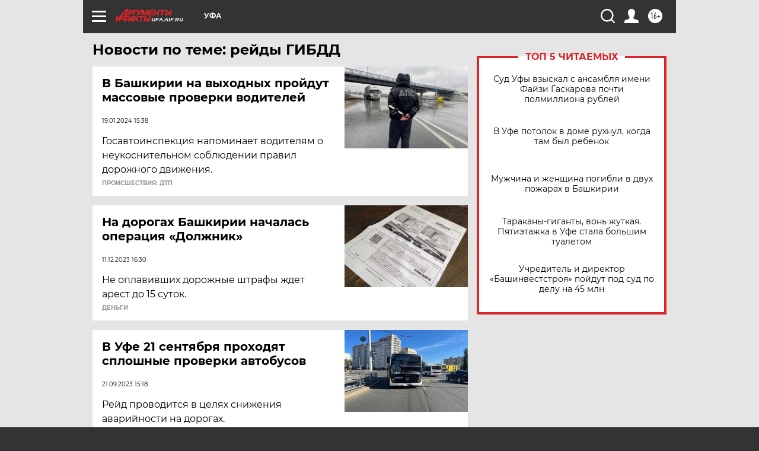

--- FILE ---
content_type: text/html; charset=UTF-8
request_url: https://ufa.aif.ru/tag/rjejdy_gibdd_190210
body_size: 17309
content:
<!DOCTYPE html>
<!--[if IE 8]><html class="ie8"> <![endif]-->
<!--[if gt IE 8]><!--><html lang="ru"> <!--<![endif]-->
<head>
    <!-- created_at 29-01-2026 20:39:40 -->
    <script>
        window.isIndexPage = 0;
        window.isMobileBrowser = 0;
        window.disableSidebarCut = 1;
        window.bannerDebugMode = 0;
    </script>

                
                                    <meta http-equiv="Content-Type" content="text/html; charset=utf-8" >
<meta name="format-detection" content="telephone=no" >
<meta name="viewport" content="width=device-width, user-scalable=no, initial-scale=1.0, maximum-scale=1.0, minimum-scale=1.0" >
<meta http-equiv="X-UA-Compatible" content="IE=edge,chrome=1" >
<meta name="HandheldFriendly" content="true" >
<meta name="format-detection" content="telephone=no" >
<meta name="theme-color" content="#ffffff" >
<meta name="description" content="рейды ГИБДД — самые актуальные и последние новости сегодня. Будьте в курсе главных свежих новостных событий дня и последнего часа, фото и видео репортажей на сайте Аргументы и Факты." >
<meta name="facebook-domain-verification" content="jiqbwww7rrqnwzjkizob7wrpmgmwq3" >
        <title>рейды ГИБДД — последние новости сегодня | АиФ Уфа</title>    <link rel="shortcut icon" type="image/x-icon" href="/favicon.ico" />
    <link rel="icon" type="image/svg+xml" href="/favicon.svg">
    
    <link rel="preload" href="/redesign2018/fonts/montserrat-v15-latin-ext_latin_cyrillic-ext_cyrillic-regular.woff2" as="font" type="font/woff2" crossorigin>
    <link rel="preload" href="/redesign2018/fonts/montserrat-v15-latin-ext_latin_cyrillic-ext_cyrillic-italic.woff2" as="font" type="font/woff2" crossorigin>
    <link rel="preload" href="/redesign2018/fonts/montserrat-v15-latin-ext_latin_cyrillic-ext_cyrillic-700.woff2" as="font" type="font/woff2" crossorigin>
    <link rel="preload" href="/redesign2018/fonts/montserrat-v15-latin-ext_latin_cyrillic-ext_cyrillic-700italic.woff2" as="font" type="font/woff2" crossorigin>
    <link rel="preload" href="/redesign2018/fonts/montserrat-v15-latin-ext_latin_cyrillic-ext_cyrillic-800.woff2" as="font" type="font/woff2" crossorigin>
    <link href="https://ufa.aif.ru/tag/rjejdy_gibdd_190210" rel="canonical" >
<link href="https://ufa.aif.ru/redesign2018/css/style.css?cba" media="all" rel="stylesheet" type="text/css" >
<link href="https://ufa.aif.ru/img/icon/apple_touch_icon_57x57.png?cba" rel="apple-touch-icon" sizes="57x57" >
<link href="https://ufa.aif.ru/img/icon/apple_touch_icon_114x114.png?cba" rel="apple-touch-icon" sizes="114x114" >
<link href="https://ufa.aif.ru/img/icon/apple_touch_icon_72x72.png?cba" rel="apple-touch-icon" sizes="72x72" >
<link href="https://ufa.aif.ru/img/icon/apple_touch_icon_144x144.png?cba" rel="apple-touch-icon" sizes="144x144" >
<link href="https://ufa.aif.ru/img/icon/apple-touch-icon.png?cba" rel="apple-touch-icon" sizes="180x180" >
<link href="https://ufa.aif.ru/img/icon/favicon-32x32.png?cba" rel="icon" type="image/png" sizes="32x32" >
<link href="https://ufa.aif.ru/img/icon/favicon-16x16.png?cba" rel="icon" type="image/png" sizes="16x16" >
<link href="https://ufa.aif.ru/img/manifest.json?cba" rel="manifest" >
<link href="https://ufa.aif.ru/img/safari-pinned-tab.svg?cba" rel="mask-icon" color="#d55b5b" >
<link href="https://ads.betweendigital.com" rel="preconnect" crossorigin="" >
        <script type="text/javascript">
    //<!--
    var isRedesignPage = true;    //-->
</script>
<script type="text/javascript" src="https://ufa.aif.ru/js/output/jquery.min.js?cba"></script>
<script type="text/javascript" src="https://ufa.aif.ru/js/output/header_scripts.js?cba"></script>
<script type="text/javascript">
    //<!--
    var _sf_startpt=(new Date()).getTime()    //-->
</script>
<script type="text/javascript" src="https://yastatic.net/s3/passport-sdk/autofill/v1/sdk-suggest-with-polyfills-latest.js?cba"></script>
<script type="text/javascript">
    //<!--
    window.YandexAuthParams = {"oauthQueryParams":{"client_id":"b104434ccf5a4638bdfe8a9101264f3c","response_type":"code","redirect_uri":"https:\/\/aif.ru\/oauth\/yandex\/callback"},"tokenPageOrigin":"https:\/\/aif.ru"};    //-->
</script>
<script type="text/javascript">
    //<!--
    function AdFox_getWindowSize() {
    var winWidth,winHeight;
	if( typeof( window.innerWidth ) == 'number' ) {
		//Non-IE
		winWidth = window.innerWidth;
		winHeight = window.innerHeight;
	} else if( document.documentElement && ( document.documentElement.clientWidth || document.documentElement.clientHeight ) ) {
		//IE 6+ in 'standards compliant mode'
		winWidth = document.documentElement.clientWidth;
		winHeight = document.documentElement.clientHeight;
	} else if( document.body && ( document.body.clientWidth || document.body.clientHeight ) ) {
		//IE 4 compatible
		winWidth = document.body.clientWidth;
		winHeight = document.body.clientHeight;
	}
	return {"width":winWidth, "height":winHeight};
}//END function AdFox_getWindowSize

function AdFox_getElementPosition(elemId){
    var elem;
    
    if (document.getElementById) {
		elem = document.getElementById(elemId);
	}
	else if (document.layers) {
		elem = document.elemId;
	}
	else if (document.all) {
		elem = document.all.elemId;
	}
    var w = elem.offsetWidth;
    var h = elem.offsetHeight;	
    var l = 0;
    var t = 0;
	
    while (elem)
    {
        l += elem.offsetLeft;
        t += elem.offsetTop;
        elem = elem.offsetParent;
    }

    return {"left":l, "top":t, "width":w, "height":h};
} //END function AdFox_getElementPosition

function AdFox_getBodyScrollTop(){
	return self.pageYOffset || (document.documentElement && document.documentElement.scrollTop) || (document.body && document.body.scrollTop);
} //END function AdFox_getBodyScrollTop

function AdFox_getBodyScrollLeft(){
	return self.pageXOffset || (document.documentElement && document.documentElement.scrollLeft) || (document.body && document.body.scrollLeft);
}//END function AdFox_getBodyScrollLeft

function AdFox_Scroll(elemId,elemSrc){
   var winPos = AdFox_getWindowSize();
   var winWidth = winPos.width;
   var winHeight = winPos.height;
   var scrollY = AdFox_getBodyScrollTop();
   var scrollX =  AdFox_getBodyScrollLeft();
   var divId = 'AdFox_banner_'+elemId;
   var ltwhPos = AdFox_getElementPosition(divId);
   var lPos = ltwhPos.left;
   var tPos = ltwhPos.top;

   if(scrollY+winHeight+5 >= tPos && scrollX+winWidth+5 >= lPos){
      AdFox_getCodeScript(1,elemId,elemSrc);
	  }else{
	     setTimeout('AdFox_Scroll('+elemId+',"'+elemSrc+'");',100);
	  }
}//End function AdFox_Scroll    //-->
</script>
<script type="text/javascript">
    //<!--
    function AdFox_SetLayerVis(spritename,state){
   document.getElementById(spritename).style.visibility=state;
}

function AdFox_Open(AF_id){
   AdFox_SetLayerVis('AdFox_DivBaseFlash_'+AF_id, "hidden");
   AdFox_SetLayerVis('AdFox_DivOverFlash_'+AF_id, "visible");
}

function AdFox_Close(AF_id){
   AdFox_SetLayerVis('AdFox_DivOverFlash_'+AF_id, "hidden");
   AdFox_SetLayerVis('AdFox_DivBaseFlash_'+AF_id, "visible");
}

function AdFox_getCodeScript(AF_n,AF_id,AF_src){
   var AF_doc;
   if(AF_n<10){
      try{
	     if(document.all && !window.opera){
		    AF_doc = window.frames['AdFox_iframe_'+AF_id].document;
			}else if(document.getElementById){
			         AF_doc = document.getElementById('AdFox_iframe_'+AF_id).contentDocument;
					 }
		 }catch(e){}
    if(AF_doc){
	   AF_doc.write('<scr'+'ipt type="text/javascript" src="'+AF_src+'"><\/scr'+'ipt>');
	   }else{
	      setTimeout('AdFox_getCodeScript('+(++AF_n)+','+AF_id+',"'+AF_src+'");', 100);
		  }
		  }
}

function adfoxSdvigContent(banID, flashWidth, flashHeight){
	var obj = document.getElementById('adfoxBanner'+banID).style;
	if (flashWidth == '100%') obj.width = flashWidth;
	    else obj.width = flashWidth + "px";
	if (flashHeight == '100%') obj.height = flashHeight;
	    else obj.height = flashHeight + "px";
}

function adfoxVisibilityFlash(banName, flashWidth, flashHeight){
    	var obj = document.getElementById(banName).style;
	if (flashWidth == '100%') obj.width = flashWidth;
	    else obj.width = flashWidth + "px";
	if (flashHeight == '100%') obj.height = flashHeight;
	    else obj.height = flashHeight + "px";
}

function adfoxStart(banID, FirShowFlNum, constVisFlashFir, sdvigContent, flash1Width, flash1Height, flash2Width, flash2Height){
	if (FirShowFlNum == 1) adfoxVisibilityFlash('adfoxFlash1'+banID, flash1Width, flash1Height);
	    else if (FirShowFlNum == 2) {
		    adfoxVisibilityFlash('adfoxFlash2'+banID, flash2Width, flash2Height);
	        if (constVisFlashFir == 'yes') adfoxVisibilityFlash('adfoxFlash1'+banID, flash1Width, flash1Height);
		    if (sdvigContent == 'yes') adfoxSdvigContent(banID, flash2Width, flash2Height);
		        else adfoxSdvigContent(banID, flash1Width, flash1Height);
	}
}

function adfoxOpen(banID, constVisFlashFir, sdvigContent, flash2Width, flash2Height){
	var aEventOpenClose = new Image();
	var obj = document.getElementById("aEventOpen"+banID);
	if (obj) aEventOpenClose.src =  obj.title+'&rand='+Math.random()*1000000+'&prb='+Math.random()*1000000;
	adfoxVisibilityFlash('adfoxFlash2'+banID, flash2Width, flash2Height);
	if (constVisFlashFir != 'yes') adfoxVisibilityFlash('adfoxFlash1'+banID, 1, 1);
	if (sdvigContent == 'yes') adfoxSdvigContent(banID, flash2Width, flash2Height);
}


function adfoxClose(banID, constVisFlashFir, sdvigContent, flash1Width, flash1Height){
	var aEventOpenClose = new Image();
	var obj = document.getElementById("aEventClose"+banID);
	if (obj) aEventOpenClose.src =  obj.title+'&rand='+Math.random()*1000000+'&prb='+Math.random()*1000000;
	adfoxVisibilityFlash('adfoxFlash2'+banID, 1, 1);
	if (constVisFlashFir != 'yes') adfoxVisibilityFlash('adfoxFlash1'+banID, flash1Width, flash1Height);
	if (sdvigContent == 'yes') adfoxSdvigContent(banID, flash1Width, flash1Height);
}    //-->
</script>
<script type="text/javascript" async="true" src="https://yandex.ru/ads/system/header-bidding.js?cba"></script>
<script type="text/javascript" src="https://ad.mail.ru/static/sync-loader.js?cba"></script>
<script type="text/javascript" async="true" src="https://cdn.skcrtxr.com/roxot-wrapper/js/roxot-manager.js?pid=42c21743-edce-4460-a03e-02dbaef8f162"></script>
<script type="text/javascript" src="https://cdn-rtb.sape.ru/js/uids.js?cba"></script>
<script type="text/javascript">
    //<!--
        var adfoxBiddersMap = {
    "betweenDigital": "816043",
 "mediasniper": "2218745",
    "myTarget": "810102",
 "buzzoola": "1096246",
 "adfox_roden-media": "3373170",
    "videonow": "2966090", 
 "adfox_adsmart": "1463295",
  "Gnezdo": "3123512",
    "roxot": "3196121",
 "astralab": "2486209",
  "getintent": "3186204",
 "sape": "2758269",
 "adwile": "2733112",
 "hybrid": "2809332"
};
var syncid = window.rb_sync.id;
	  var biddersCpmAdjustmentMap = {
      'adfox_adsmart': 0.6,
	  'Gnezdo': 0.8,
	  'adwile': 0.8
  };

if (window.innerWidth >= 1024) {
var adUnits = [{
        "code": "adfox_153825256063495017",
  "sizes": [[300, 600], [240,400]],
        "bids": [{
                "bidder": "betweenDigital",
                "params": {
                    "placementId": "3235886"
                }
            },{
                "bidder": "myTarget",
                "params": {
                    "placementId": "555209",
"sendTargetRef": "true",
"additional": {
"fpid": syncid
}			
                }
            },{
                "bidder": "hybrid",
                "params": {
                    "placementId": "6582bbf77bc72f59c8b22f65"
                }
            },{
                "bidder": "buzzoola",
                "params": {
                    "placementId": "1252803"
                }
            },{
                "bidder": "videonow",
                "params": {
                    "placementId": "8503533"
                }
            },{
                    "bidder": "adfox_adsmart",
                    "params": {
						p1: 'cqguf',
						p2: 'hhro'
					}
            },{
                    "bidder": "roxot",
                    "params": {
						placementId: '2027d57b-1cff-4693-9a3c-7fe57b3bcd1f',
						sendTargetRef: true
					}
            },{
                    "bidder": "mediasniper",
                    "params": {
						"placementId": "4417"
					}
            },{
                    "bidder": "Gnezdo",
                    "params": {
						"placementId": "354318"
					}
            },{
                    "bidder": "getintent",
                    "params": {
						"placementId": "215_V_aif.ru_D_Top_300x600"
					}
            },{
                    "bidder": "adfox_roden-media",
                    "params": {
						p1: "dilmj",
						p2: "emwl"
					}
            },{
                    "bidder": "astralab",
                    "params": {
						"placementId": "642ad3a28528b410c4990932"
					}
            }
        ]
    },{
        "code": "adfox_150719646019463024",
		"sizes": [[640,480], [640,360]],
        "bids": [{
                "bidder": "adfox_adsmart",
                    "params": {
						p1: 'cmqsb',
						p2: 'ul'
					}
            },{
                "bidder": "sape",
                "params": {
                    "placementId": "872427",
					additional: {
                       sapeFpUids: window.sapeRrbFpUids || []
                   }				
                }
            },{
                "bidder": "roxot",
                "params": {
                    placementId: '2b61dd56-9c9f-4c45-a5f5-98dd5234b8a1',
					sendTargetRef: true
                }
            },{
                "bidder": "getintent",
                "params": {
                    "placementId": "215_V_aif.ru_D_AfterArticle_640х480"
                }
            }
        ]
    },{
        "code": "adfox_149010055036832877",
		"sizes": [[970,250]],
		"bids": [{
                    "bidder": "adfox_roden-media",
                    "params": {
						p1: 'dilmi',
						p2: 'hfln'
					}
            },{
                    "bidder": "buzzoola",
                    "params": {
						"placementId": "1252804"
					}
            },{
                    "bidder": "getintent",
                    "params": {
						"placementId": "215_V_aif.ru_D_Billboard_970x250"
					}
            },{
                "bidder": "astralab",
                "params": {
                    "placementId": "67bf071f4e6965fa7b30fea3"
                }
            },{
                    "bidder": "hybrid",
                    "params": {
						"placementId": "6582bbf77bc72f59c8b22f66"
					}
            },{
                    "bidder": "myTarget",
                    "params": {
						"placementId": "1462991",
"sendTargetRef": "true",
"additional": {
"fpid": syncid
}			
					}
            }			           
        ]        
    },{
        "code": "adfox_149874332414246474",
		"sizes": [[640,360], [300,250], [640,480]],
		"codeType": "combo",
		"bids": [{
                "bidder": "mediasniper",
                "params": {
                    "placementId": "4419"
                }
            },{
                "bidder": "buzzoola",
                "params": {
                    "placementId": "1220692"
                }
            },{
                "bidder": "astralab",
                "params": {
                    "placementId": "66fd25eab13381b469ae4b39"
                }
            },
			{
                    "bidder": "betweenDigital",
                    "params": {
						"placementId": "4502825"
					}
            }
			           
        ]        
    },{
        "code": "adfox_149848658878716687",
		"sizes": [[300,600], [240,400]],
        "bids": [{
                "bidder": "betweenDigital",
                "params": {
                    "placementId": "3377360"
                }
            },{
                "bidder": "roxot",
                "params": {
                    placementId: 'fdaba944-bdaa-4c63-9dd3-af12fc6afbf8',
					sendTargetRef: true
                }
            },{
                "bidder": "sape",
                "params": {
                    "placementId": "872425",
					additional: {
                       sapeFpUids: window.sapeRrbFpUids || []
                   }
                }
            },{
                "bidder": "adwile",
                "params": {
                    "placementId": "27990"
                }
            }
        ]        
    }
],
	syncPixels = [{
    bidder: 'hybrid',
    pixels: [
    "https://www.tns-counter.ru/V13a****idsh_ad/ru/CP1251/tmsec=idsh_dis/",
    "https://www.tns-counter.ru/V13a****idsh_vid/ru/CP1251/tmsec=idsh_aifru-hbrdis/",
    "https://mc.yandex.ru/watch/66716692?page-url=aifru%3Futm_source=dis_hybrid_default%26utm_medium=%26utm_campaign=%26utm_content=%26utm_term=&page-ref="+window.location.href
]
  }
  ];
} else if (window.innerWidth < 1024) {
var adUnits = [{
        "code": "adfox_14987283079885683",
		"sizes": [[300,250], [300,240]],
        "bids": [{
                "bidder": "betweenDigital",
                "params": {
                    "placementId": "2492448"
                }
            },{
                "bidder": "myTarget",
                "params": {
                    "placementId": "226830",
"sendTargetRef": "true",
"additional": {
"fpid": syncid
}			
                }
            },{
                "bidder": "hybrid",
                "params": {
                    "placementId": "6582bbf77bc72f59c8b22f64"
                }
            },{
                "bidder": "mediasniper",
                "params": {
                    "placementId": "4418"
                }
            },{
                "bidder": "buzzoola",
                "params": {
                    "placementId": "563787"
                }
            },{
                "bidder": "roxot",
                "params": {
                    placementId: '20bce8ad-3a5e-435a-964f-47be17e201cf',
					sendTargetRef: true
                }
            },{
                "bidder": "videonow",
                "params": {
                    "placementId": "2577490"
                }
            },{
                "bidder": "adfox_adsmart",
                    "params": {
						p1: 'cqmbg',
						p2: 'ul'
					}
            },{
                    "bidder": "Gnezdo",
                    "params": {
						"placementId": "354316"
					}
            },{
                    "bidder": "getintent",
                    "params": {
						"placementId": "215_V_aif.ru_M_Top_300x250"
					}
            },{
                    "bidder": "adfox_roden-media",
                    "params": {
						p1: "dilmx",
						p2: "hbts"
					}
            },{
                "bidder": "astralab",
                "params": {
                    "placementId": "642ad47d8528b410c4990933"
                }
            }			
        ]        
    },{
        "code": "adfox_153545578261291257",
		"bids": [{
                    "bidder": "sape",
                    "params": {
						"placementId": "872426",
					additional: {
                       sapeFpUids: window.sapeRrbFpUids || []
                   }
					}
            },{
                    "bidder": "roxot",
                    "params": {
						placementId: 'eb2ebb9c-1e7e-4c80-bef7-1e93debf197c',
						sendTargetRef: true
					}
            }
			           
        ]        
    },{
        "code": "adfox_165346609120174064",
		"sizes": [[320,100]],
		"bids": [            
            		{
                    "bidder": "buzzoola",
                    "params": {
						"placementId": "1252806"
					}
            },{
                    "bidder": "getintent",
                    "params": {
						"placementId": "215_V_aif.ru_M_FloorAd_320x100"
					}
            }
			           
        ]        
    },{
        "code": "adfox_155956315896226671",
		"bids": [            
            		{
                    "bidder": "buzzoola",
                    "params": {
						"placementId": "1252805"
					}
            },{
                    "bidder": "sape",
                    "params": {
						"placementId": "887956",
					additional: {
                       sapeFpUids: window.sapeRrbFpUids || []
                   }
					}
            },{
                    "bidder": "myTarget",
                    "params": {
						"placementId": "821424",
"sendTargetRef": "true",
"additional": {
"fpid": syncid
}			
					}
            }
			           
        ]        
    },{
        "code": "adfox_149874332414246474",
		"sizes": [[640,360], [300,250], [640,480]],
		"codeType": "combo",
		"bids": [{
                "bidder": "adfox_roden-media",
                "params": {
					p1: 'dilmk',
					p2: 'hfiu'
				}
            },{
                "bidder": "mediasniper",
                "params": {
                    "placementId": "4419"
                }
            },{
                "bidder": "roxot",
                "params": {
                    placementId: 'ba25b33d-cd61-4c90-8035-ea7d66f011c6',
					sendTargetRef: true
                }
            },{
                "bidder": "adwile",
                "params": {
                    "placementId": "27991"
                }
            },{
                    "bidder": "Gnezdo",
                    "params": {
						"placementId": "354317"
					}
            },{
                    "bidder": "getintent",
                    "params": {
						"placementId": "215_V_aif.ru_M_Comboblock_300x250"
					}
            },{
                    "bidder": "astralab",
                    "params": {
						"placementId": "66fd260fb13381b469ae4b3f"
					}
            },{
                    "bidder": "betweenDigital",
                    "params": {
						"placementId": "4502825"
					}
            }
			]        
    }
],
	syncPixels = [
  {
    bidder: 'hybrid',
    pixels: [
    "https://www.tns-counter.ru/V13a****idsh_ad/ru/CP1251/tmsec=idsh_mob/",
    "https://www.tns-counter.ru/V13a****idsh_vid/ru/CP1251/tmsec=idsh_aifru-hbrmob/",
    "https://mc.yandex.ru/watch/66716692?page-url=aifru%3Futm_source=mob_hybrid_default%26utm_medium=%26utm_campaign=%26utm_content=%26utm_term=&page-ref="+window.location.href
]
  }
  ];
}
var userTimeout = 1500;
window.YaHeaderBiddingSettings = {
    biddersMap: adfoxBiddersMap,
	biddersCpmAdjustmentMap: biddersCpmAdjustmentMap,
    adUnits: adUnits,
    timeout: userTimeout,
    syncPixels: syncPixels	
};    //-->
</script>
<script type="text/javascript">
    //<!--
    window.yaContextCb = window.yaContextCb || []    //-->
</script>
<script type="text/javascript" async="true" src="https://yandex.ru/ads/system/context.js?cba"></script>
<script type="text/javascript">
    //<!--
    window.EventObserver = {
    observers: {},

    subscribe: function (name, fn) {
        if (!this.observers.hasOwnProperty(name)) {
            this.observers[name] = [];
        }
        this.observers[name].push(fn)
    },
    
    unsubscribe: function (name, fn) {
        if (!this.observers.hasOwnProperty(name)) {
            return;
        }
        this.observers[name] = this.observers[name].filter(function (subscriber) {
            return subscriber !== fn
        })
    },
    
    broadcast: function (name, data) {
        if (!this.observers.hasOwnProperty(name)) {
            return;
        }
        this.observers[name].forEach(function (subscriber) {
            return subscriber(data)
        })
    }
};    //-->
</script>    
    <script>
  var adcm_config ={
    id:1064,
    platformId: 64,
    init: function () {
      window.adcm.call();
    }
  };
</script>
<script src="https://tag.digitaltarget.ru/adcm.js" async></script>    <meta name="yandex-verification" content="a5de363fef392664" /><meta name="google-site-verification" content="476XkQdKf7j8tPdVyVhPYU8110uh_PcbZFmwfTZmrmg" />
    <link rel="stylesheet" type="text/css" media="print" href="https://ufa.aif.ru/redesign2018/css/print.css?cba" />
    <base href=""/>
</head><body class="region__ufa ">
<div class="overlay"></div>
<!-- Rating@Mail.ru counter -->
<script type="text/javascript">
var _tmr = window._tmr || (window._tmr = []);
_tmr.push({id: "59428", type: "pageView", start: (new Date()).getTime()});
(function (d, w, id) {
  if (d.getElementById(id)) return;
  var ts = d.createElement("script"); ts.type = "text/javascript"; ts.async = true; ts.id = id;
  ts.src = "https://top-fwz1.mail.ru/js/code.js";
  var f = function () {var s = d.getElementsByTagName("script")[0]; s.parentNode.insertBefore(ts, s);};
  if (w.opera == "[object Opera]") { d.addEventListener("DOMContentLoaded", f, false); } else { f(); }
})(document, window, "topmailru-code");
</script><noscript><div>
<img src="https://top-fwz1.mail.ru/counter?id=59428;js=na" style="border:0;position:absolute;left:-9999px;" alt="Top.Mail.Ru" />
</div></noscript>
<!-- //Rating@Mail.ru counter -->



<div class="container" id="container">
    
        <noindex><div class="adv_content bp__body_first adwrapper"><div class="banner_params hide" data-params="{&quot;id&quot;:4921,&quot;num&quot;:1,&quot;place&quot;:&quot;body_first&quot;}"></div>
<!--AdFox START-->
<!--aif_direct-->
<!--Площадка: AIF_fullscreen /  / -->
<!--Тип баннера: FullScreen-->
<!--Расположение: <верх страницы>-->
<div id="adfox_150417328041091508"></div>
<script>     
    window.yaContextCb.push(()=>{
    Ya.adfoxCode.create({
        ownerId: 249933,
        containerId: 'adfox_150417328041091508',
        params: {
            pp: 'g',
            ps: 'cnul',
            p2: 'fptu',
            puid1: ''
        }
    }); 
}); 
</script></div></noindex>
        
        <!--баннер над шапкой--->
                <div class="banner_box">
            <div class="main_banner">
                            </div>
        </div>
                <!--//баннер  над шапкой--->

    <script>
	currentUser = new User();
</script>

<header class="header">
    <div class="count_box_nodisplay">
    <div class="couter_block"><!--LiveInternet counter-->
<script type="text/javascript"><!--
document.write("<img src='https://counter.yadro.ru//hit;AIF?r"+escape(document.referrer)+((typeof(screen)=="undefined")?"":";s"+screen.width+"*"+screen.height+"*"+(screen.colorDepth?screen.colorDepth:screen.pixelDepth))+";u"+escape(document.URL)+";h"+escape(document.title.substring(0,80))+";"+Math.random()+"' width=1 height=1 alt=''>");
//--></script><!--/LiveInternet--></div></div>    <div class="topline">
    <a href="#" class="burger openCloser">
        <div class="burger__wrapper">
            <span class="burger__line"></span>
            <span class="burger__line"></span>
            <span class="burger__line"></span>
        </div>
    </a>

    
    <a href="/" class="logo_box">
                <img width="96" height="22" src="https://ufa.aif.ru/redesign2018/img/logo.svg?cba" alt="Аргументы и Факты">
        <div class="region_url">
            ufa.aif.ru        </div>
            </a>
    <div itemscope itemtype="http://schema.org/Organization" class="schema_org">
        <img itemprop="logo" src="https://ufa.aif.ru/redesign2018/img/logo.svg?cba" />
        <a itemprop="url" href="/"></a>
        <meta itemprop="name" content="АО «Аргументы и Факты»" />
        <div itemprop="address" itemscope itemtype="http://schema.org/PostalAddress">
            <meta itemprop="postalCode" content="101000" />
            <meta itemprop="addressLocality" content="Москва" />
            <meta itemprop="streetAddress" content="ул. Мясницкая, д. 42"/>
            <meta itemprop="addressCountry" content="RU"/>
            <a itemprop="telephone" href="tel:+74956465757">+7 (495) 646 57 57</a>
        </div>
    </div>
    <div class="age16 age16_topline">16+</div>
    <a href="#" class="region regionOpenCloser">
        <img width="19" height="25" src="https://ufa.aif.ru/redesign2018/img/location.svg?cba"><span>Уфа</span>
    </a>
    <div class="topline__slot">
             </div>

    <!--a class="topline__hashtag" href="https://aif.ru/health/coronavirus/?utm_medium=header&utm_content=covid&utm_source=aif">#остаемсядома</a-->
    <div class="auth_user_status_js">
        <a href="#" class="user auth_link_login_js auth_open_js"><img width="24" height="24" src="https://ufa.aif.ru/redesign2018/img/user_ico.svg?cba"></a>
        <a href="/profile" class="user auth_link_profile_js" style="display: none"><img width="24" height="24" src="https://ufa.aif.ru/redesign2018/img/user_ico.svg?cba"></a>
    </div>
    <div class="search_box">
        <a href="#" class="search_ico searchOpener">
            <img width="24" height="24" src="https://ufa.aif.ru/redesign2018/img/search_ico.svg?cba">
        </a>
        <div class="search_input">
            <form action="/search" id="search_form1">
                <input type="text" name="text" maxlength="50"/>
            </form>
        </div>
    </div>
</div>

<div class="fixed_menu topline">
    <div class="cont_center">
        <a href="#" class="burger openCloser">
            <div class="burger__wrapper">
                <span class="burger__line"></span>
                <span class="burger__line"></span>
                <span class="burger__line"></span>
            </div>
        </a>
        <a href="/" class="logo_box">
                        <img width="96" height="22" src="https://ufa.aif.ru/redesign2018/img/logo.svg?cba" alt="Аргументы и Факты">
            <div class="region_url">
                ufa.aif.ru            </div>
                    </a>
        <div class="age16 age16_topline">16+</div>
        <a href="/" class="region regionOpenCloser">
            <img width="19" height="25" src="https://ufa.aif.ru/redesign2018/img/location.svg?cba">
            <span>Уфа</span>
        </a>
        <div class="topline__slot">
                    </div>

        <!--a class="topline__hashtag" href="https://aif.ru/health/coronavirus/?utm_medium=header&utm_content=covid&utm_source=aif">#остаемсядома</a-->
        <div class="auth_user_status_js">
            <a href="#" class="user auth_link_login_js auth_open_js"><img width="24" height="24" src="https://ufa.aif.ru/redesign2018/img/user_ico.svg?cba"></a>
            <a href="/profile" class="user auth_link_profile_js" style="display: none"><img width="24" height="24" src="https://ufa.aif.ru/redesign2018/img/user_ico.svg?cba"></a>
        </div>
        <div class="search_box">
            <a href="#" class="search_ico searchOpener">
                <img width="24" height="24" src="https://ufa.aif.ru/redesign2018/img/search_ico.svg?cba">
            </a>
            <div class="search_input">
                <form action="/search">
                    <input type="text" name="text" maxlength="50" >
                </form>
            </div>
        </div>
    </div>
</div>    <div class="regions_box">
    <nav class="cont_center">
        <ul class="regions">
            <li><a href="https://aif.ru?from_menu=1">ФЕДЕРАЛЬНЫЙ</a></li>
            <li><a href="https://spb.aif.ru">САНКТ-ПЕТЕРБУРГ</a></li>

            
                                    <li><a href="https://adigea.aif.ru">Адыгея</a></li>
                
            
                                    <li><a href="https://arh.aif.ru">Архангельск</a></li>
                
            
                
            
                
            
                                    <li><a href="https://astrakhan.aif.ru">Астрахань</a></li>
                
            
                                    <li><a href="https://altai.aif.ru">Барнаул</a></li>
                
            
                                    <li><a href="https://aif.by">Беларусь</a></li>
                
            
                                    <li><a href="https://bel.aif.ru">Белгород</a></li>
                
            
                
            
                                    <li><a href="https://bryansk.aif.ru">Брянск</a></li>
                
            
                                    <li><a href="https://bur.aif.ru">Бурятия</a></li>
                
            
                                    <li><a href="https://vl.aif.ru">Владивосток</a></li>
                
            
                                    <li><a href="https://vlad.aif.ru">Владимир</a></li>
                
            
                                    <li><a href="https://vlg.aif.ru">Волгоград</a></li>
                
            
                                    <li><a href="https://vologda.aif.ru">Вологда</a></li>
                
            
                                    <li><a href="https://vrn.aif.ru">Воронеж</a></li>
                
            
                
            
                                    <li><a href="https://dag.aif.ru">Дагестан</a></li>
                
            
                
            
                                    <li><a href="https://ivanovo.aif.ru">Иваново</a></li>
                
            
                                    <li><a href="https://irk.aif.ru">Иркутск</a></li>
                
            
                                    <li><a href="https://kazan.aif.ru">Казань</a></li>
                
            
                                    <li><a href="https://kzaif.kz">Казахстан</a></li>
                
            
                
            
                                    <li><a href="https://klg.aif.ru">Калининград</a></li>
                
            
                
            
                                    <li><a href="https://kaluga.aif.ru">Калуга</a></li>
                
            
                                    <li><a href="https://kamchatka.aif.ru">Камчатка</a></li>
                
            
                
            
                                    <li><a href="https://karel.aif.ru">Карелия</a></li>
                
            
                                    <li><a href="https://kirov.aif.ru">Киров</a></li>
                
            
                                    <li><a href="https://komi.aif.ru">Коми</a></li>
                
            
                                    <li><a href="https://kostroma.aif.ru">Кострома</a></li>
                
            
                                    <li><a href="https://kuban.aif.ru">Краснодар</a></li>
                
            
                                    <li><a href="https://krsk.aif.ru">Красноярск</a></li>
                
            
                                    <li><a href="https://krym.aif.ru">Крым</a></li>
                
            
                                    <li><a href="https://kuzbass.aif.ru">Кузбасс</a></li>
                
            
                
            
                
            
                                    <li><a href="https://aif.kg">Кыргызстан</a></li>
                
            
                                    <li><a href="https://mar.aif.ru">Марий Эл</a></li>
                
            
                                    <li><a href="https://saransk.aif.ru">Мордовия</a></li>
                
            
                                    <li><a href="https://murmansk.aif.ru">Мурманск</a></li>
                
            
                
            
                                    <li><a href="https://nn.aif.ru">Нижний Новгород</a></li>
                
            
                                    <li><a href="https://nsk.aif.ru">Новосибирск</a></li>
                
            
                
            
                                    <li><a href="https://omsk.aif.ru">Омск</a></li>
                
            
                                    <li><a href="https://oren.aif.ru">Оренбург</a></li>
                
            
                                    <li><a href="https://penza.aif.ru">Пенза</a></li>
                
            
                                    <li><a href="https://perm.aif.ru">Пермь</a></li>
                
            
                                    <li><a href="https://pskov.aif.ru">Псков</a></li>
                
            
                                    <li><a href="https://rostov.aif.ru">Ростов-на-Дону</a></li>
                
            
                                    <li><a href="https://rzn.aif.ru">Рязань</a></li>
                
            
                                    <li><a href="https://samara.aif.ru">Самара</a></li>
                
            
                
            
                                    <li><a href="https://saratov.aif.ru">Саратов</a></li>
                
            
                                    <li><a href="https://sakhalin.aif.ru">Сахалин</a></li>
                
            
                
            
                                    <li><a href="https://smol.aif.ru">Смоленск</a></li>
                
            
                
            
                                    <li><a href="https://stav.aif.ru">Ставрополь</a></li>
                
            
                
            
                                    <li><a href="https://tver.aif.ru">Тверь</a></li>
                
            
                                    <li><a href="https://tlt.aif.ru">Тольятти</a></li>
                
            
                                    <li><a href="https://tomsk.aif.ru">Томск</a></li>
                
            
                                    <li><a href="https://tula.aif.ru">Тула</a></li>
                
            
                                    <li><a href="https://tmn.aif.ru">Тюмень</a></li>
                
            
                                    <li><a href="https://udm.aif.ru">Удмуртия</a></li>
                
            
                
            
                                    <li><a href="https://ul.aif.ru">Ульяновск</a></li>
                
            
                                    <li><a href="https://ural.aif.ru">Урал</a></li>
                
            
                                    <li><a href="https://ufa.aif.ru">Уфа</a></li>
                
            
                
            
                
            
                                    <li><a href="https://hab.aif.ru">Хабаровск</a></li>
                
            
                
            
                                    <li><a href="https://chv.aif.ru">Чебоксары</a></li>
                
            
                                    <li><a href="https://chel.aif.ru">Челябинск</a></li>
                
            
                                    <li><a href="https://chr.aif.ru">Черноземье</a></li>
                
            
                                    <li><a href="https://chita.aif.ru">Чита</a></li>
                
            
                                    <li><a href="https://ugra.aif.ru">Югра</a></li>
                
            
                                    <li><a href="https://yakutia.aif.ru">Якутия</a></li>
                
            
                                    <li><a href="https://yamal.aif.ru">Ямал</a></li>
                
            
                                    <li><a href="https://yar.aif.ru">Ярославль</a></li>
                
                    </ul>
    </nav>
</div>    <div class="top_menu_box">
    <div class="cont_center">
        <nav class="top_menu main_menu_wrapper_js">
                            <ul class="main_menu main_menu_js" id="rubrics">
                                    <li  class="menuItem top_level_item_js">

        <a  href="https://ufa.aif.ru/news" title="НОВОСТИ" id="custommenu-10276">НОВОСТИ</a>
    
    </li>                                                <li  class="menuItem top_level_item_js">

        <span  title="Спецпроекты">Спецпроекты</span>
    
            <div class="subrubrics_box submenu_js">
            <ul>
                                                            <li  class="menuItem">

        <a  href="http://dobroe.aif.ru/" title="АиФ. Доброе сердце" id="custommenu-8919">АиФ. Доброе сердце</a>
    
    </li>                                                                                <li  class="menuItem">

        <a  href="http://planet.aif.ru/" title="Идем в планетарий" id="custommenu-8966">Идем в планетарий</a>
    
    </li>                                                                                <li  class="menuItem">

        <a  href="https://aif.ru/special" title="Все спецпроекты" id="custommenu-10277">Все спецпроекты</a>
    
    </li>                                                </ul>
        </div>
    </li>                                                <li  class="menuItem top_level_item_js">

        <a  href="https://ufa.aif.ru/realty" title="НЕДВИЖИМОСТЬ" id="custommenu-10298">НЕДВИЖИМОСТЬ</a>
    
            <div class="subrubrics_box submenu_js">
            <ul>
                                                            <li  class="menuItem">

        <a  href="https://ufa.aif.ru/realty/details" title="Жилье" id="custommenu-10299">Жилье</a>
    
    </li>                                                </ul>
        </div>
    </li>                                                <li  data-rubric_id="6073" class="menuItem top_level_item_js">

        <a  href="/incidents" title="ПРОИСШЕСТВИЯ" id="custommenu-8937">ПРОИСШЕСТВИЯ</a>
    
            <div class="subrubrics_box submenu_js">
            <ul>
                                                            <li  data-rubric_id="6074" class="menuItem">

        <a  href="/incidents/details" title="События" id="custommenu-8961">События</a>
    
    </li>                                                                                <li  data-rubric_id="6076" class="menuItem">

        <a  href="/incidents/fire" title="Пожар" id="custommenu-8963">Пожар</a>
    
    </li>                                                                                <li  data-rubric_id="6075" class="menuItem">

        <a  href="/incidents/crash" title="ДТП" id="custommenu-8962">ДТП</a>
    
    </li>                                                                                <li  data-rubric_id="6077" class="menuItem">

        <a  href="/incidents/crime" title="Криминал" id="custommenu-8964">Криминал</a>
    
    </li>                                                </ul>
        </div>
    </li>                                                <li  data-rubric_id="6046" class="menuItem top_level_item_js">

        <a  href="/politic" title="ПОЛИТИКА" id="custommenu-8929">ПОЛИТИКА</a>
    
            <div class="subrubrics_box submenu_js">
            <ul>
                                                            <li  data-rubric_id="6047" class="menuItem">

        <a  href="/politic/gover" title="Власть" id="custommenu-8947">Власть</a>
    
    </li>                                                                                <li  data-rubric_id="6048" class="menuItem">

        <a  href="/politic/person" title="Персона" id="custommenu-8948">Персона</a>
    
    </li>                                                </ul>
        </div>
    </li>                                                <li  class="menuItem top_level_item_js">

        <a  href="https://ufa.aif.ru/food" title="КУХНЯ" id="custommenu-10295">КУХНЯ</a>
    
    </li>                                                <li  data-rubric_id="6041" class="menuItem top_level_item_js">

        <a  href="/society" title="ОБЩЕСТВО" id="custommenu-8928">ОБЩЕСТВО</a>
    
            <div class="subrubrics_box submenu_js">
            <ul>
                                                            <li  data-rubric_id="6042" class="menuItem">

        <a  href="/society/persona" title="Люди" id="custommenu-8945">Люди</a>
    
    </li>                                                                                <li  data-rubric_id="6043" class="menuItem">

        <a  href="/society/details" title="События" id="custommenu-8946">События</a>
    
    </li>                                                                                <li  data-rubric_id="6045" class="menuItem">

        <a  href="/society/family" title="Семья" id="custommenu-8959">Семья</a>
    
    </li>                                                                                <li  data-rubric_id="6044" class="menuItem">

        <a  href="/society/jkh" title="ЖКХ" id="custommenu-8958">ЖКХ</a>
    
    </li>                                                </ul>
        </div>
    </li>                                                <li  data-rubric_id="6063" class="menuItem top_level_item_js">

        <a  href="/money" title="ДЕНЬГИ" id="custommenu-8933">ДЕНЬГИ</a>
    
            <div class="subrubrics_box submenu_js">
            <ul>
                                                            <li  data-rubric_id="6064" class="menuItem">

        <a  href="/money/details" title="События" id="custommenu-8954">События</a>
    
    </li>                                                                                <li  data-rubric_id="6065" class="menuItem">

        <a  href="/money/finance" title=" Финансы" id="custommenu-8955"> Финансы</a>
    
    </li>                                                </ul>
        </div>
    </li>                                                <li  class="menuItem top_level_item_js">

        <a  href="https://ufa.aif.ru/auto" title="АВТОМОБИЛИ" id="custommenu-10296">АВТОМОБИЛИ</a>
    
    </li>                                                <li  data-rubric_id="6049" class="menuItem top_level_item_js">

        <a  href="/culture" title="КУЛЬТУРА" id="custommenu-8930">КУЛЬТУРА</a>
    
            <div class="subrubrics_box submenu_js">
            <ul>
                                                            <li  class="menuItem">

        <a  href="https://ufa.aif.ru/culture/theater" title="Театр" id="custommenu-10297">Театр</a>
    
    </li>                                                                                <li  data-rubric_id="6050" class="menuItem">

        <a  href="/culture/art" title="Искусство" id="custommenu-8949">Искусство</a>
    
    </li>                                                                                <li  data-rubric_id="6051" class="menuItem">

        <a  href="/culture/events" title="События" id="custommenu-8950">События</a>
    
    </li>                                                </ul>
        </div>
    </li>                                                <li  class="menuItem top_level_item_js">

        <a  href="https://ufa.aif.ru/ny" title="НОВЫЙ ГОД" id="custommenu-9668">НОВЫЙ ГОД</a>
    
    </li>                                                <li  data-rubric_id="6059" class="menuItem top_level_item_js">

        <a  href="/sport" title="СПОРТ" id="custommenu-8932">СПОРТ</a>
    
            <div class="subrubrics_box submenu_js">
            <ul>
                                                            <li  data-rubric_id="6060" class="menuItem">

        <a  href="/sport/persona" title="Люди" id="custommenu-8952">Люди</a>
    
    </li>                                                                                <li  data-rubric_id="6061" class="menuItem">

        <a  href="/sport/details" title="События" id="custommenu-8953">События</a>
    
    </li>                                                                                <li  data-rubric_id="6062" class="menuItem">

        <a  href="/sport/football" title="Футбол" id="custommenu-8960">Футбол</a>
    
    </li>                                                </ul>
        </div>
    </li>                                                <li  data-rubric_id="6085" class="menuItem top_level_item_js">

        <a  href="/edu" title="ОБРАЗОВАНИЕ" id="custommenu-8934">ОБРАЗОВАНИЕ</a>
    
            <div class="subrubrics_box submenu_js">
            <ul>
                                                            <li  data-rubric_id="6086" class="menuItem">

        <a  href="/edu/school" title="Школы" id="custommenu-8956">Школы</a>
    
    </li>                                                                                <li  data-rubric_id="6087" class="menuItem">

        <a  href="/edu/stud" title="Вузы" id="custommenu-8957">Вузы</a>
    
    </li>                                                </ul>
        </div>
    </li>                                                <li  data-rubric_id="6057" class="menuItem top_level_item_js">

        <a  href="/health" title="ЗДОРОВЬЕ" id="custommenu-8931">ЗДОРОВЬЕ</a>
    
            <div class="subrubrics_box submenu_js">
            <ul>
                                                            <li  data-rubric_id="6058" class="menuItem">

        <a  href="/health/med" title="Медицина" id="custommenu-8951">Медицина</a>
    
    </li>                                                </ul>
        </div>
    </li>                                                <li  data-rubric_id="6083" class="menuItem top_level_item_js">

        <a  href="/konkurs" title="КОНКУРСЫ" id="custommenu-8938">КОНКУРСЫ</a>
    
    </li>                                                                    <li  class="menuItem top_level_item_js">

        <a  href="/opinion/authors" title="Все авторы" id="custommenu-8941">Все авторы</a>
    
    </li>                        </ul>

            <ul id="projects" class="specprojects static_submenu_js"></ul>
            <div class="right_box">
                <div class="fresh_number">
    <h3>Свежий номер</h3>
    <a href="/gazeta/number/59326" class="number_box">
                    <img loading="lazy" src="https://aif-s3.aif.ru/images/044/842/8c48153bf15c27e7689ba968b7379f82.webp" width="91" height="120">
                <div class="text">
            № 4. 27/01/2026 <br /> АиФ-Башкортостан №4        </div>
    </a>
</div>
<div class="links_box">
    <a href="/gazeta">Издания</a>
</div>
                <div class="sharings_box">
    <span>АиФ в социальных сетях</span>
    <ul class="soc">
                <li>
        <a href="https://vk.com/aif_ru" rel="nofollow" target="_blank">
            <img src="https://aif.ru/redesign2018/img/sharings/vk.svg">
        </a>
    </li>
        <li>
        <a href="https://ok.ru/aifru" rel="nofollow" target="_blank">
            <img src="https://aif.ru/redesign2018/img/sharings/ok.svg">
        </a>
    </li>
        <li>
            <a class="rss_button_black" href="/rss/all.php" target="_blank">
                <img src="https://ufa.aif.ru/redesign2018/img/sharings/waflya.svg?cba" />
            </a>
        </li>
            </ul>
</div>
            </div>
        </nav>
    </div>
</div></header>            	<div class="content_containers_wrapper_js">
        <div class="content_body  content_container_js">
            <div class="content">
                                <div class="title_box">
    <h1>Новости по теме: рейды ГИБДД</h1>
</div>
<section class="article_list content_list_js">
        
<div class="list_item" data-item-id="4929966">
            <a href="https://ufa.aif.ru/incidents/crash/v_bashkirii_na_vyhodnyh_proydut_massovye_proverki_voditeley" class="img_box no_title_element_js">
            <img loading="lazy" title="" src="https://aif-s3.aif.ru/images/035/533/5afa0fd12669936b32da90bacb60b9b3.jpg" />
        </a>
    
    <div class="text_box_only_title title_element_js">
        <div class="box_info">
            <a href="https://ufa.aif.ru/incidents/crash/v_bashkirii_na_vyhodnyh_proydut_massovye_proverki_voditeley"><span class="item_text__title">В Башкирии на выходных пройдут массовые проверки водителей</span></a>
        </div>
    </div>

    <div class="text_box no_title_element_js">
        <div class="box_info">
            <a href="https://ufa.aif.ru/incidents/crash/v_bashkirii_na_vyhodnyh_proydut_massovye_proverki_voditeley"><span class="item_text__title">В Башкирии на выходных пройдут массовые проверки водителей</span></a>
            <span class="text_box__date">19.01.2024 15:38</span>
        </div>
        <span>Госавтоинспекция напоминает водителям о неукоснительном соблюдении правил дорожного движения.</span>
    </div>

            <a href="https://ufa.aif.ru/incidents/crash" class="rubric_link no_title_element_js">ПРОИСШЕСТВИЯ: ДТП </a>
    </div>
<div class="list_item" data-item-id="4878101">
            <a href="https://ufa.aif.ru/money/na_dorogah_bashkirii_nachalas_operaciya_dolzhnik" class="img_box no_title_element_js">
            <img loading="lazy" title="" src="https://aif-s3.aif.ru/images/035/076/b66c48724f6adb90d49df7ea86623608.jpg" />
        </a>
    
    <div class="text_box_only_title title_element_js">
        <div class="box_info">
            <a href="https://ufa.aif.ru/money/na_dorogah_bashkirii_nachalas_operaciya_dolzhnik"><span class="item_text__title">На дорогах Башкирии началась операция «Должник»</span></a>
        </div>
    </div>

    <div class="text_box no_title_element_js">
        <div class="box_info">
            <a href="https://ufa.aif.ru/money/na_dorogah_bashkirii_nachalas_operaciya_dolzhnik"><span class="item_text__title">На дорогах Башкирии началась операция «Должник»</span></a>
            <span class="text_box__date">11.12.2023 16:30</span>
        </div>
        <span>Не оплавивших дорожные штрафы ждет арест до 15 суток.</span>
    </div>

            <a href="https://ufa.aif.ru/money" class="rubric_link no_title_element_js">ДЕНЬГИ</a>
    </div>
<div class="list_item" data-item-id="4759365">
            <a href="https://ufa.aif.ru/auto/trans/v_ufe_21_sentyabrya_prohodyat_sploshnye_proverki_avtobusov" class="img_box no_title_element_js">
            <img loading="lazy" title="" src="https://aif-s3.aif.ru/images/034/031/f84d698566cb38f40d2b9ebf7b357331.jpg" />
        </a>
    
    <div class="text_box_only_title title_element_js">
        <div class="box_info">
            <a href="https://ufa.aif.ru/auto/trans/v_ufe_21_sentyabrya_prohodyat_sploshnye_proverki_avtobusov"><span class="item_text__title">В Уфе 21 сентября проходят сплошные проверки автобусов</span></a>
        </div>
    </div>

    <div class="text_box no_title_element_js">
        <div class="box_info">
            <a href="https://ufa.aif.ru/auto/trans/v_ufe_21_sentyabrya_prohodyat_sploshnye_proverki_avtobusov"><span class="item_text__title">В Уфе 21 сентября проходят сплошные проверки автобусов</span></a>
            <span class="text_box__date">21.09.2023 15:18</span>
        </div>
        <span>Рейд проводится в целях снижения аварийности на дорогах.</span>
    </div>

            <a href="https://ufa.aif.ru/auto/trans" class="rubric_link no_title_element_js">АВТО: Транспорт</a>
    </div>
<div class="list_item" data-item-id="4421369">
            <a href="https://ufa.aif.ru/auto/52_netrezvyh_voditelya_zaderzhali_v_bashkirii_v_hode_reydov" class="img_box no_title_element_js">
            <img loading="lazy" title="" src="https://aif-s3.aif.ru/images/031/008/44acc6aa3374fce7d3ec7ab2be163384.jpg" />
        </a>
    
    <div class="text_box_only_title title_element_js">
        <div class="box_info">
            <a href="https://ufa.aif.ru/auto/52_netrezvyh_voditelya_zaderzhali_v_bashkirii_v_hode_reydov"><span class="item_text__title">52 нетрезвых водителя задержали в Башкирии в ходе рейдов</span></a>
        </div>
    </div>

    <div class="text_box no_title_element_js">
        <div class="box_info">
            <a href="https://ufa.aif.ru/auto/52_netrezvyh_voditelya_zaderzhali_v_bashkirii_v_hode_reydov"><span class="item_text__title">52 нетрезвых водителя задержали в Башкирии в ходе рейдов</span></a>
            <span class="text_box__date">28.01.2023 14:19</span>
        </div>
        <span>О массовых рейдов ГИБДД его руководитель предупредил накануне.</span>
    </div>

            <a href="https://ufa.aif.ru/auto" class="rubric_link no_title_element_js">АВТОМОБИЛИ</a>
    </div>
<div class="list_item" data-item-id="4420665">
            <a href="https://ufa.aif.ru/incidents/crash/masshtabnye_reydy_proydut_na_dorogah_bashkirii_v_vyhodnye" class="img_box no_title_element_js">
            <img loading="lazy" title="" src="https://aif-s3.aif.ru/images/031/002/ef65c4a11e2c07720acdaccb974fd857.jpg" />
        </a>
    
    <div class="text_box_only_title title_element_js">
        <div class="box_info">
            <a href="https://ufa.aif.ru/incidents/crash/masshtabnye_reydy_proydut_na_dorogah_bashkirii_v_vyhodnye"><span class="item_text__title">Масштабные рейды пройдут на дорогах Башкирии в выходные</span></a>
        </div>
    </div>

    <div class="text_box no_title_element_js">
        <div class="box_info">
            <a href="https://ufa.aif.ru/incidents/crash/masshtabnye_reydy_proydut_na_dorogah_bashkirii_v_vyhodnye"><span class="item_text__title">Масштабные рейды пройдут на дорогах Башкирии в выходные</span></a>
            <span class="text_box__date">27.01.2023 17:47</span>
        </div>
        <span>ГИБДД будет выявлять  нарушителей.</span>
    </div>

            <a href="https://ufa.aif.ru/incidents/crash" class="rubric_link no_title_element_js">ПРОИСШЕСТВИЯ: ДТП </a>
    </div>
<div class="list_item" data-item-id="4366651">
            <a href="https://ufa.aif.ru/incidents/crash/v_pyatnichnom_reyde_sotrudniki_gibdd_poymali_41_pyanogo_voditelya" class="img_box no_title_element_js">
            <img loading="lazy" title="" src="https://aif-s3.aif.ru/images/030/519/dfbeda8f0a0ccaa3fc12e220207334fa.jpg" />
        </a>
    
    <div class="text_box_only_title title_element_js">
        <div class="box_info">
            <a href="https://ufa.aif.ru/incidents/crash/v_pyatnichnom_reyde_sotrudniki_gibdd_poymali_41_pyanogo_voditelya"><span class="item_text__title">В пятничном рейде сотрудники ГИБДД поймали 41 пьяного водителя</span></a>
        </div>
    </div>

    <div class="text_box no_title_element_js">
        <div class="box_info">
            <a href="https://ufa.aif.ru/incidents/crash/v_pyatnichnom_reyde_sotrudniki_gibdd_poymali_41_pyanogo_voditelya"><span class="item_text__title">В пятничном рейде сотрудники ГИБДД поймали 41 пьяного водителя</span></a>
            <span class="text_box__date">17.12.2022 13:21</span>
        </div>
        <span>В пятницу в Башкирии на дорогах нашли свыше 1800 правонарушителей.</span>
    </div>

            <a href="https://ufa.aif.ru/incidents/crash" class="rubric_link no_title_element_js">ПРОИСШЕСТВИЯ: ДТП </a>
    </div>
<div class="list_item" data-item-id="4274526">
            <a href="https://ufa.aif.ru/auto/road/v_vyhodnye_v_bashkirii_proydut_massovye_proverki_voditeley" class="img_box no_title_element_js">
            <img loading="lazy" title="" src="https://aif-s3.aif.ru/images/029/699/25acf7796ce193ccaefcd6b069c7fd55.png" />
        </a>
    
    <div class="text_box_only_title title_element_js">
        <div class="box_info">
            <a href="https://ufa.aif.ru/auto/road/v_vyhodnye_v_bashkirii_proydut_massovye_proverki_voditeley"><span class="item_text__title">В выходные в Башкирии пройдут массовые проверки водителей</span></a>
        </div>
    </div>

    <div class="text_box no_title_element_js">
        <div class="box_info">
            <a href="https://ufa.aif.ru/auto/road/v_vyhodnye_v_bashkirii_proydut_massovye_proverki_voditeley"><span class="item_text__title">В выходные в Башкирии пройдут массовые проверки водителей</span></a>
            <span class="text_box__date">14.10.2022 14:31</span>
        </div>
        <span>Особое внимание сотрудники ГИБДД уделят нетрезвым водителям.</span>
    </div>

            <a href="https://ufa.aif.ru/auto/road" class="rubric_link no_title_element_js">АВТО: Дороги</a>
    </div>
<div class="list_item" data-item-id="3476012">
            <a href="https://ufa.aif.ru/auto/proverochnye_reydy_gibdd_proydut_na_dorogah_bashkirii" class="img_box no_title_element_js">
            <img loading="lazy" title="" src="https://aif-s3.aif.ru/images/022/566/ea297e2bd439495c1fd431e267c95717.jpg" />
        </a>
    
    <div class="text_box_only_title title_element_js">
        <div class="box_info">
            <a href="https://ufa.aif.ru/auto/proverochnye_reydy_gibdd_proydut_na_dorogah_bashkirii"><span class="item_text__title">Проверочные рейды ГИБДД проходят на дорогах Башкирии</span></a>
        </div>
    </div>

    <div class="text_box no_title_element_js">
        <div class="box_info">
            <a href="https://ufa.aif.ru/auto/proverochnye_reydy_gibdd_proydut_na_dorogah_bashkirii"><span class="item_text__title">Проверочные рейды ГИБДД проходят на дорогах Башкирии</span></a>
            <span class="text_box__date">22.01.2021 14:18</span>
        </div>
        <span>Они продлятся до конца дня 22 января.</span>
    </div>

            <a href="https://ufa.aif.ru/auto" class="rubric_link no_title_element_js">АВТОМОБИЛИ</a>
    </div>
<div class="list_item" data-item-id="3424219">
            <a href="https://ufa.aif.ru/auto/gibdd_bashkirii_provedyot_massovye_proverki_voditeley_v_pyatnicu_i_vyhodnye" class="img_box no_title_element_js">
            <img loading="lazy" title="" src="https://aif-s3.aif.ru/images/022/113/f74db20e7f8961c7085a5887d1c37873.jpg" />
        </a>
    
    <div class="text_box_only_title title_element_js">
        <div class="box_info">
            <a href="https://ufa.aif.ru/auto/gibdd_bashkirii_provedyot_massovye_proverki_voditeley_v_pyatnicu_i_vyhodnye"><span class="item_text__title">ГИБДД Башкирии проведёт массовые проверки водителей в пятницу и выходные</span></a>
        </div>
    </div>

    <div class="text_box no_title_element_js">
        <div class="box_info">
            <a href="https://ufa.aif.ru/auto/gibdd_bashkirii_provedyot_massovye_proverki_voditeley_v_pyatnicu_i_vyhodnye"><span class="item_text__title">ГИБДД Башкирии проведёт массовые проверки водителей в пятницу и выходные</span></a>
            <span class="text_box__date">04.12.2020 12:25</span>
        </div>
        <span>На дорогах республики в ближайшие дни возможно уплотнение транспортного потока.</span>
    </div>

            <a href="https://ufa.aif.ru/auto" class="rubric_link no_title_element_js">АВТОМОБИЛИ</a>
    </div>
<div class="list_item" data-item-id="3408414">
            <a href="https://ufa.aif.ru/auto/78_pyanyh_voditeley_zaderzhany_v_bashkirii_v_pyatnicu" class="img_box no_title_element_js">
            <img loading="lazy" title="" src="https://aif-s3.aif.ru/images/021/974/b25726d23b07fa2577fb16e06a7b0bab.jpg" />
        </a>
    
    <div class="text_box_only_title title_element_js">
        <div class="box_info">
            <a href="https://ufa.aif.ru/auto/78_pyanyh_voditeley_zaderzhany_v_bashkirii_v_pyatnicu"><span class="item_text__title">78 пьяных водителей задержаны в Башкирии в пятницу</span></a>
        </div>
    </div>

    <div class="text_box no_title_element_js">
        <div class="box_info">
            <a href="https://ufa.aif.ru/auto/78_pyanyh_voditeley_zaderzhany_v_bashkirii_v_pyatnicu"><span class="item_text__title">78 пьяных водителей задержаны в Башкирии в пятницу</span></a>
            <span class="text_box__date">21.11.2020 11:01</span>
        </div>
        <span>ГИБДД республики провело профилактические рейды.</span>
    </div>

            <a href="https://ufa.aif.ru/auto" class="rubric_link no_title_element_js">АВТОМОБИЛИ</a>
    </div>
<div class="list_item" data-item-id="3360329">
            <a href="https://ufa.aif.ru/auto/road/gibdd_bashkirii_predupredila_voditeley_o_reydah_v_prazdnichnye_dni" class="img_box no_title_element_js">
            <img loading="lazy" title="" src="https://aif-s3.aif.ru/images/021/556/285be63b505b7d16906fb56f3133c804.jpg" />
        </a>
    
    <div class="text_box_only_title title_element_js">
        <div class="box_info">
            <a href="https://ufa.aif.ru/auto/road/gibdd_bashkirii_predupredila_voditeley_o_reydah_v_prazdnichnye_dni"><span class="item_text__title">ГИБДД Башкирии предупредила водителей о рейдах в праздничные дни</span></a>
        </div>
    </div>

    <div class="text_box no_title_element_js">
        <div class="box_info">
            <a href="https://ufa.aif.ru/auto/road/gibdd_bashkirii_predupredila_voditeley_o_reydah_v_prazdnichnye_dni"><span class="item_text__title">ГИБДД Башкирии предупредила водителей о рейдах в праздничные дни</span></a>
            <span class="text_box__date">09.10.2020 17:47</span>
        </div>
        <span>Проверки пройдут с 10 по 12 октября.</span>
    </div>

            <a href="https://ufa.aif.ru/auto/road" class="rubric_link no_title_element_js">АВТО: Дороги</a>
    </div>
<div class="list_item" data-item-id="3328215">
            <a href="https://ufa.aif.ru/auto/reydy_gibdd_po_vyyavleniyu_pyanyh_voditeley_proydut_v_bashkirii" class="img_box no_title_element_js">
            <img loading="lazy" title="" src="https://aif-s3.aif.ru/images/021/273/c25affa01f32fe416dc0991236203e98.jpg" />
        </a>
    
    <div class="text_box_only_title title_element_js">
        <div class="box_info">
            <a href="https://ufa.aif.ru/auto/reydy_gibdd_po_vyyavleniyu_pyanyh_voditeley_proydut_v_bashkirii"><span class="item_text__title">Рейды ГИБДД по выявлению пьяных водителей пройдут в Башкирии</span></a>
        </div>
    </div>

    <div class="text_box no_title_element_js">
        <div class="box_info">
            <a href="https://ufa.aif.ru/auto/reydy_gibdd_po_vyyavleniyu_pyanyh_voditeley_proydut_v_bashkirii"><span class="item_text__title">Рейды ГИБДД по выявлению пьяных водителей пройдут в Башкирии</span></a>
            <span class="text_box__date">11.09.2020 17:08</span>
        </div>
        <span>Мероприятия намечены на 11 сентября.</span>
    </div>

            <a href="https://ufa.aif.ru/auto" class="rubric_link no_title_element_js">АВТОМОБИЛИ</a>
    </div></section>

                            </div>
                            <div class="right_column">
                    <div class="content_sticky_column_js">
                    <noindex><div class="adv_content bp__header300x250 adwrapper mbottom10 topToDown"><div class="banner_params hide" data-params="{&quot;id&quot;:5424,&quot;num&quot;:1,&quot;place&quot;:&quot;header300x250&quot;}"></div>
<center>


<!--AdFox START-->
<!--aif_direct-->
<!--Площадка: AIF.ru / * / *-->
<!--Тип баннера: 240x400/300x250_верх_сетки-->
<!--Расположение: <верх страницы>-->
<div id="adfox_153825256063495017"></div>
<script>
window.yaContextCb.push(()=>{
    Ya.adfoxCode.create({
      ownerId: 249933,
        containerId: 'adfox_153825256063495017',
        params: {
            pp: 'g',
            ps: 'chxs',
            p2: 'fqve',
            puid1: ''
          }
    });
});
</script>

</center></div></noindex>
            <section class="top5">
    <div class="top_decor">
        <div class="red_line"></div>
        <h3>Топ 5 читаемых</h3>
        <div class="red_line"></div>
    </div>
            <ul>
                            <li>
                    <a href="https://ufa.aif.ru/culture/events/sud-ufy-vzyskal-s-ansamblya-imeni-fayzi-gaskarova-pochti-polmilliona-rubley">
                        Суд Уфы взыскал с ансамбля имени Файзи Гаскарова почти полмиллиона рублей                    </a>
                </li>
                            <li>
                    <a href="https://ufa.aif.ru/incidents/details/v-ufe-potolok-v-dome-ruhnul-kogda-tam-byl-rebenok">
                        В Уфе потолок в доме рухнул, когда там был ребенок                    </a>
                </li>
                            <li>
                    <a href="https://ufa.aif.ru/incidents/fire/muzhchina-i-zhenshchina-pogibli-v-dvuh-pozharah-v-bashkirii">
                        Мужчина и женщина погибли в двух пожарах в Башкирии                    </a>
                </li>
                            <li>
                    <a href="https://ufa.aif.ru/society/jkh/tarakany-giganty-von-zhutkaya-pyatietazhka-v-ufe-stala-bolshim-tualetom">
                        Тараканы-гиганты, вонь жуткая. Пятиэтажка в Уфе стала большим туалетом                    </a>
                </li>
                            <li>
                    <a href="https://ufa.aif.ru/money/details/zhitelnic-ufy-osudyat-za-uklonenie-ot-uplaty-45-mln-rubley-nalogov">
                        Учредитель и директор «Башинвестстроя» пойдут под суд по делу на 45 млн                    </a>
                </li>
                    </ul>
    </section>

<div class="tizer">
                        </div>

    
<div class="topToDownPoint"></div>
                    </div>
                </div>
                <div class="endTopToDown_js"></div>
                    </div>
    </div>

    
    <div class="cont_center">
            </div>
        

    <!-- segment footer -->
    <footer>
    <div class="cont_center">
        <div class="footer_wrapper">
            <div class="footer_col">
                <div class="footer_logo">
                    <img src="https://ufa.aif.ru/redesign2018/img/white_logo.svg?cba" alt="ufa.aif.ru">
                    <div class="region_url">
                        ufa.aif.ru                    </div>
                </div>
            </div>
            <div class="footer_col">
                <nav class="footer_menu">
                    <ul>
                    <li>
            <a href="http://corp.aif.ru/page/4">Об издательском доме</a>
        </li>
                            <li>
            <a href="https://subscr.aif.ru/">Онлайн-подписка на еженедельник АиФ</a>
        </li>
                            <li>
            <a href="https://aif.ru/shop">Магазин PDF-версий</a>
        </li>
                            <li>
            <a href="https://ufa.aif.ru/static/2436091">Пресс-центр</a>
        </li>
                            <li>
            <a href="https://ufa.aif.ru/static/2322733">Контакты</a>
        </li>
                <li class="error_rep"><a href="/contacts#anchor=error_form">СООБЩИТЬ В РЕДАКЦИЮ ОБ ОШИБКЕ</a></li>
</ul>

                </nav>
                <div class="footer_text">
                    <p><b>2026 АО «Аргументы и Факты»&nbsp;</b>Генеральный директор Руслан Новиков. Главный редактор Михаил<span rel="pastemarkerend" id="pastemarkerend78054"></span> Чкаников. Директор по развитию цифрового направления и новым медиа АиФ.ru Денис Халаимов. Первый заместитель главного редактора, шеф-редактор сайта Рукобратский В. А.</p>

<p><span rel="pastemarkerend" id="pastemarkerend66732"> СМИ «aif.ru» зарегистрировано в Федеральной службе по надзору в сфере связи, информационных технологий и массовых коммуникаций (РОСКОМНАДЗОР), регистрационный номер Эл № ФС 77-78200 от 06 апреля 2020 г. Учредитель: АО «Аргументы и факты». Интернет-сайт «aif.ru» функционирует при финансовой поддержке Министерства цифрового развития, связи и массовых коммуникаций Российской Федерации.<span rel="pastemarkerend" id="pastemarkerend89278"></span></span></p>

<p>e-mail: glavred@aif.ru, тел. +7 (495) 646 57 57. 16+</p>

<p>Все права защищены. Копирование и использование полных материалов запрещено, частичное цитирование возможно только при условии гиперссылки на сайт www.aif.ru. </p>                </div>
                <div class="counters">
                                                                    <div class="couter_block"><!-- begin of Top100 logo -->

	<div id='top100counter_bottom'  ></div>
	

<script type="text/javascript">
var _top100q = _top100q || [];

_top100q.push(["setAccount", "125100"]);
_top100q.push(["trackPageviewByLogo", document.getElementById("top100counter_bottom")]);

(function(){
 var top100 = document.createElement("script"); top100.type = "text/javascript";

 top100.async = true;
 top100.src = ("https:" == document.location.protocol ? "https:" : "https:") + "//st.top100.ru/pack/pack.min.js";
 var s = document.getElementsByTagName("script")[0]; s.parentNode.insertBefore(top100, s);
})();
</script>
<!-- end of Top100 logo --></div><div class="couter_block"><!--LiveInternet logo-->
<a href="https://www.liveinternet.ru/click;AIF"
target=_blank><img src="https://counter.yadro.ru//logo;AIF?22.2"
title="LiveInternet: показано число просмотров за 24 часа, посетителей за 24 часа и за сегодня"
alt="" border=0 width=88 height=31></a>
<!--/LiveInternet--></div><div class="couter_block"><style type="text/css">
		.rambler_partner{
			text-align:center; 
			width: 105px; 
			height: 31px; 
			line-height: 31px; 
			font: 0.7em'PT Sans', sans-serif;
			display: table-cell;
			vertical-align: middle;
		}
		.rambler_partner a{
			color: #666666; 
			text-decoration: none;
		}
		.rambler_partner a:hover{
			text-decoration: underline;
		}
	</style>
	<div class="rambler_partner"><a href="https://www.rambler.ru/" target="_blank">Партнер рамблера</a></div></div>
                        
                        <div class="footer-link">
                            <a href="https://appgallery.huawei.com/app/C101189759" rel="nofollow" target="_blank">
                                <img src="https://ufa.aif.ru/redesign2018/img/huawei.png?cba" />
                            </a>
                        </div>

                        <div class="age16">16+</div>

                        <div class="count_box_nodisplay">
                            <div class="couter_block"><!-- Yandex.Metrika counter -->
<script type="text/javascript" >
    (function (d, w, c) {
        (w[c] = w[c] || []).push(function() {
            try {
                w.yaCounter51369400 = new Ya.Metrika2({
                    id:51369400,
                    clickmap:true,
                    trackLinks:true,
                    accurateTrackBounce:true,
                    webvisor:true
                });
            } catch(e) { }
        });

        var n = d.getElementsByTagName("script")[0],
            s = d.createElement("script"),
            f = function () { n.parentNode.insertBefore(s, n); };
        s.type = "text/javascript";
        s.async = true;
        s.src = "https://mc.yandex.ru/metrika/tag.js";

        if (w.opera == "[object Opera]") {
            d.addEventListener("DOMContentLoaded", f, false);
        } else { f(); }
    })(document, window, "yandex_metrika_callbacks2");
</script>
<noscript><div><img src="https://mc.yandex.ru/watch/51369400" style="position:absolute; left:-9999px;" alt="" /></div></noscript>
<!-- /Yandex.Metrika counter --></div><div class="couter_block"><!-- tns-counter.ru --> 
<script language="JavaScript" type="text/javascript"> 
    var img = new Image();
    img.src = 'https://www.tns-counter.ru/V13a***R>' + document.referrer.replace(/\*/g,'%2a') + '*aif_ru/ru/UTF-8/tmsec=mx3_aif_ru/' + Math.round(Math.random() * 1000000000);
</script> 
<noscript> 
    <img src="https://www.tns-counter.ru/V13a****aif_ru/ru/UTF-8/tmsec=mx3_aif_ru/" width="1" height="1" alt="">
</noscript> </div>
                                                                                </div>

                                                            </div>
            </div>
        </div>
    </div>

    <script type='text/javascript'>
        $(document).ready(function(){
            window.CookieMessenger('CookieMessenger');
        });
        </script></footer>



<!-- Footer Scripts -->
<script type="text/javascript" src="https://ufa.aif.ru/js/output/delayed.js?cba"></script>
<script type="text/javascript">
    //<!--
    $(document).ready(function() { $('.header').headerJs(); });    //-->
</script>
<script type="text/javascript">
    //<!--
    ((counterHostname) => {
        window.MSCounter = {
            counterHostname: counterHostname
        };
        window.mscounterCallbacks = window.mscounterCallbacks || [];
        window.mscounterCallbacks.push(() => {
            msCounterExampleCom = new MSCounter.counter({
                    'account':'aif_ru',
                    'tmsec': 'aif_ru',
                    'autohit' : true
                });
        });
  
        const newScript = document.createElement('script');
        newScript.async = true;
        newScript.src = `${counterHostname}/ncc/counter.js`;
 
        const referenceNode = document.querySelector('script');
        if (referenceNode) {
            referenceNode.parentNode.insertBefore(newScript, referenceNode);
        } else {
            document.firstElementChild.appendChild(newScript);
        }
    })('https://tns-counter.ru/');    //-->
</script></div>


<div class="full_screen_adv no_portr no_lands no_desc"><!--Место для фулскрина--></div>
<a id="backgr_link"></a>
</body>
</html>

--- FILE ---
content_type: text/html
request_url: https://tns-counter.ru/nc01a**R%3Eundefined*aif_ru/ru/UTF-8/tmsec=aif_ru/500315884***
body_size: -70
content:
59CF7B35697B7F41X1769701185:59CF7B35697B7F41X1769701185